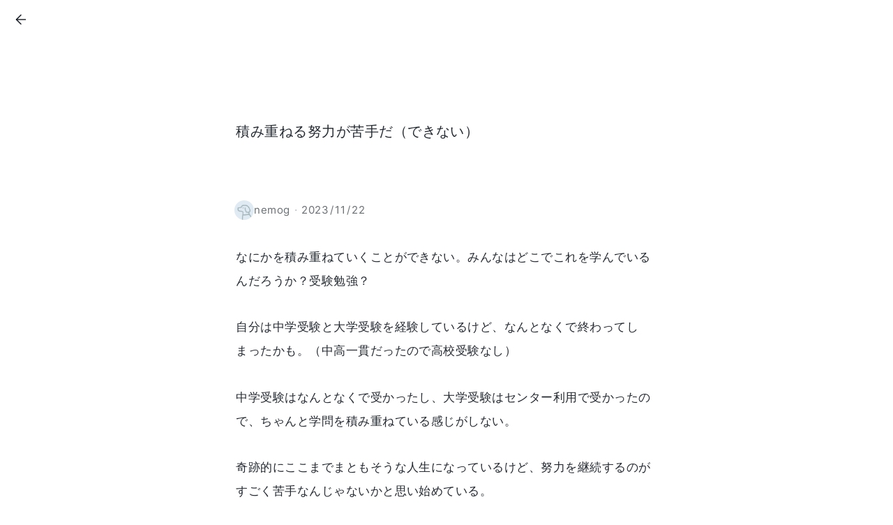

--- FILE ---
content_type: text/html; charset=utf-8
request_url: https://sizu.me/nemog/posts/ief4d2b1mwra
body_size: 4412
content:
<!DOCTYPE html><html lang="ja"><head><meta charSet="utf-8"/><title>積み重ねる努力が苦手だ（できない）｜nemog</title><link rel="canonical" href="https://sizu.me/nemog/posts/ief4d2b1mwra"/><meta name="twitter:card" content="summary"/><meta property="og:url" content="https://sizu.me/nemog/posts/ief4d2b1mwra"/><meta property="og:title" content="積み重ねる努力が苦手だ（できない）｜nemog"/><meta property="og:image" content="https://static.sizu.me/api/og-image/5d5560968e21?theme=user&amp;username=nemog"/><meta property="og:description" content="468字"/><meta property="og:site_name" content="しずかなインターネット"/><link rel="alternate" type="application/rss+xml" title="nemogさんのRSS" href="https://sizu.me/nemog/rss"/><meta name="viewport" content="width=device-width, initial-scale=1.0, interactive-widget=resizes-content"/><meta name="next-head-count" content="11"/><link rel="preconnect" href="https://static.sizu.me"/><link rel="preconnect" href="https://static.sizu.me" crossorigin=""/><meta name="apple-mobile-web-app-title" content="しずかなインターネット"/><link rel="icon" href="https://static.sizu.me/images/logo-favicon.png"/><link rel="apple-touch-icon-precomposed" type="image/png" href="https://static.sizu.me/images/logo-icon-bg-white.png"/><link rel="preload" href="https://static.sizu.me/_next/static/css/d7d76aa9cc9add79.css" as="style"/><link rel="stylesheet" href="https://static.sizu.me/_next/static/css/d7d76aa9cc9add79.css" data-n-g=""/><link rel="preload" href="https://static.sizu.me/_next/static/css/e4049141773d2ec6.css" as="style"/><link rel="stylesheet" href="https://static.sizu.me/_next/static/css/e4049141773d2ec6.css" data-n-p=""/><noscript data-n-css=""></noscript><script defer="" nomodule="" src="https://static.sizu.me/_next/static/chunks/polyfills-42372ed130431b0a.js"></script><script src="https://static.sizu.me/_next/static/chunks/webpack-32951dad062e0d63.js" defer=""></script><script src="https://static.sizu.me/_next/static/chunks/framework-6603b6fce1ea64cf.js" defer=""></script><script src="https://static.sizu.me/_next/static/chunks/main-8ed55dd58ddf8eaa.js" defer=""></script><script src="https://static.sizu.me/_next/static/chunks/pages/_app-5b89580134b25d66.js" defer=""></script><script src="https://static.sizu.me/_next/static/chunks/6557-2160867bba32b4dd.js" defer=""></script><script src="https://static.sizu.me/_next/static/chunks/3050-e6a6f1dc694d697a.js" defer=""></script><script src="https://static.sizu.me/_next/static/chunks/5711-5a1c5e7b0b147c2c.js" defer=""></script><script src="https://static.sizu.me/_next/static/chunks/6019-e6ff3497c4cce4d4.js" defer=""></script><script src="https://static.sizu.me/_next/static/chunks/pages/%5Busername%5D/posts/%5Bslug%5D-37117d8aa0be7f49.js" defer=""></script><script src="https://static.sizu.me/_next/static/vV8dYIvWJxNWqQXng1oKd/_buildManifest.js" defer=""></script><script src="https://static.sizu.me/_next/static/vV8dYIvWJxNWqQXng1oKd/_ssgManifest.js" defer=""></script></head><body><div id="__next"><div class="font-family-body text-main-body"><div class="min-h-screen"><header class="pointer-events-none z-header lg:sticky lg:top-0"><div class="px-4 flex h-13 lg:h-14 items-center justify-between [&amp;&gt;*]:pointer-events-auto"><a class="grid place-items-center aspect-square rounded-full hover:bg-main-100 w-8 text-main-700 hover:text-main-body -ml-0.5" href="/nemog"><svg viewBox="0 0 24 24" fill="none" stroke="currentColor" stroke-width="1.75" stroke-linecap="round" stroke-linejoin="round" class="w-5.5 text-main-body" aria-label="記事一覧へ戻る"><line x1="19" y1="12" x2="5" y2="12"></line><polyline points="12 19 5 12 12 5"></polyline></svg></a></div></header><div class="mx-auto w-full px-5.5 xs:px-7 sm:px-10 max-w-[684px]"><div class="pt-24 md:pt-28"><h1 class="leading-relaxed text-xl" style="word-break:auto-phrase">積み重ねる努力が苦手だ（できない）</h1><div class="mt-20 flex items-center text-main-700"><a class="flex min-w-0 items-center gap-2.5 text-sm hover:text-main-body" href="/nemog"><div class="relative aspect-square shrink-0 -ml-0.5 w-7 shrink-0"><img src="https://static.sizu.me/images/permanent/default-avatar.png" alt="" class="h-full w-full rounded-full"/><div class="absolute inset-0 rounded-full mix-blend-darken shadow-[0_0_0_1px_#ebf1f1_inset]"></div></div><span class="truncate">nemog</span></a><span class="mx-1.5 shrink-0 text-main-350">·</span><div class="relative shrink-0 PostHeaderDate_container__r6dw6"><time dateTime="2023-11-22T05:18:01.754Z" class="relative shrink-0 cursor-pointer text-sm tracking-wide">2023<span class="mx-0.5">/</span>11<span class="mx-0.5">/</span>22</time><div class="PostHeaderDate_dateTooltip__qchf_ absolute -right-3 rounded-xl bg-main-bg z-popover shadow-tooltip text-3xs py-2 px-3 whitespace-nowrap leading-normal tracking-wide flex-col items-start gap-0.5"><div><span class="inline-flex mr-1">公開:</span><span class="tracking-wider">2023/11/22</span></div></div></div></div></div></div><div class="mx-auto w-full px-5.5 xs:px-7 sm:px-10 max-w-[684px] mt-9"><article><div class="min-h-[200px] md:text-mdlg"><div class="post-body_content__42O24 post-body_MEDIUM__OWh_w post-body_nonExcerpt__ecqEC "><p class="e-p">なにかを積み重ねていくことができない。みんなはどこでこれを学んでいるんだろうか？受験勉強？</p><p class="e-p">自分は中学受験と大学受験を経験しているけど、なんとなくで終わってしまったかも。（中高一貫だったので高校受験なし）</p><p class="e-p">中学受験はなんとなくで受かったし、大学受験はセンター利用で受かったので、ちゃんと学問を積み重ねている感じがしない。</p><p class="e-p">奇跡的にここまでまともそうな人生になっているけど、努力を継続するのがすごく苦手なんじゃないかと思い始めている。</p><p class="e-p">だから資格勉強とか筋トレとか英語とか長く続けることがすごく苦手。</p><p class="e-p">衝動と感覚でここまで生きていて、なにもできるようになっている気がしない。</p><p class="e-p">短時間で習得できるものはできるようになっているけど、体系的に長期的に取り組むことができない。</p><p class="e-p">趣味もパッとやってぱっとやめてることが多い。</p><p class="e-p">やってみたいと思ってることもちょっとやって継続できない。絵を描いたり動画を作ったり、ブログを書いたり、曲を作ったり、3Dをやってみたり。触るけど今は続いてない。</p><p class="e-p">やってるときは楽しいんだけど……</p><p class="e-p">どうすればいいのか教えてくださいインターネット</p></div></div><div class="mt-20"><div class="flex items-center"><a class="mr-3.5 block w-11 sm:mr-4 sm:w-14" href="/nemog"><div class="relative aspect-square shrink-0 w-full"><img src="https://static.sizu.me/images/permanent/default-avatar.png" alt="@nemog" class="h-full w-full rounded-full"/><div class="absolute inset-0 rounded-full mix-blend-darken shadow-[0_0_0_1px_#ebf1f1_inset]"></div></div></a><div class="flex-1"><div class="flex items-center gap-3"><div class="flex-1 leading-normal text-mdlg sm:text-lg"><a href="/nemog">nemog</a></div></div></div></div></div></article><footer class="mt-28 flex items-center justify-center gap-8 pb-12"><a class="min-w-0 flex items-center text-main-600 hover:text-main-body text-sm" href="/nemog"><svg viewBox="0 0 24 24" fill="currentColor" class="mr-2 w-4.5 shrink-0"><path d="M21.5,7.4l-9-7a.9.9,0,0,0-1,0l-9,7c-.1.2-.3.4-.3.6V19A2.9,2.9,0,0,0,5,21.8H19A2.9,2.9,0,0,0,21.8,19V8C21.8,7.8,21.6,7.6,21.5,7.4ZM14.2,20.2H9.8V11.8h4.4Zm6-1.2A1.2,1.2,0,0,1,19,20.2H15.8V11a.9.9,0,0,0-.8-.8H9a.9.9,0,0,0-.8.8v9.2H5A1.2,1.2,0,0,1,3.8,19V8.4L12,2l8.2,6.4Z"></path></svg><span class="truncate">nemog</span></a><div class="shrink-0"></div></footer></div></div><footer class="bg-main-50 py-14"><div class="mx-auto w-full px-5.5 xs:px-7 sm:px-10 max-w-screen-lg flex flex-col gap-11 md:flex-row"><div class="flex-1"><a href="/home"><h1 class="ml-0.5 flex items-center gap-2"><svg viewBox="0 0 70 88" aria-hidden="true" class="-mt-1 w-7"><path d="m23,63.5c2.9-1.9,6-3.8,9.5-4.2s7.5,1.2,8.6,4.5c1.5,4.2-2.2,8.4-5.8,11-3.4,2.5-7.1,4.6-11.2,5.6-4.1,1-8.6.7-12.3-1.3-4.3-2.4-6.9-7-7.9-11.8s-.4-9.7.4-14.5C7.4,36,14.5,19.7,26.2,7.3c2.5-2.7,6.1-5.4,9.6-4,3.4,1.4,4.2,5.8,4.1,9.5-.3,11.3-3.3,22.4-8.7,32.3-.7,1.2-1.4,2.5-2.6,3.3s-2.8,1.1-4,.4c-2.2-1.4-1.3-4.9.3-7,3.4-4.8,8.2-8.4,13.8-10.4,3.9-1.4,8.6-1.7,11.7.9,2.4,2.1,3.2,5.5,2.7,8.6s-2.2,5.9-4.1,8.4c-1.4,1.8-3.7,3.6-5.6,2.4-2.2-1.3-1.1-4.7.4-6.8,2.7-4,6.3-8.2,11.1-8.8,5.2-.6,10.1,3.3,11.8,8.2s.7,10.3-1.5,15c-4,8.9-12,15.9-21.4,18.7" fill="none" stroke="currentColor" stroke-width="3.8"></path></svg>しずかなインターネット</h1></a><p class="mt-3.5 text-left text-xs leading-relaxed tracking-wider text-main-600">日記やエッセイにちょうどいい<br/>文章書き散らしサービス</p><button class="mt-4.5 rounded-full border border-main-300 py-2.5 px-6 text-center text-xs hover:border-main-500 xs:text-sm">ログイン</button></div><div class="flex gap-6 md:gap-24"><div class="mt-1 whitespace-nowrap flex flex-col gap-4 text-xs xs:text-sm flex-1"><a class="text-main-600 hover:text-main-body" href="/home">ホーム</a><a class="text-main-600 hover:text-main-body" href="/about">使い方</a><a class="text-main-600 hover:text-main-body" href="/sponsors">スポンサー</a></div><div class="mt-1 whitespace-nowrap flex flex-col gap-4 text-xs xs:text-sm flex-1"><a class="text-main-600 hover:text-main-body" href="/terms">規約とポリシー</a><a class="text-main-600 hover:text-main-body" href="/support">サポート</a></div></div></div></footer><div id="app-portal"></div></div></div><script async="" src="https://www.googletagmanager.com/gtag/js?id=G-WGNQBTVYWS"></script><script>
            window.dataLayer = window.dataLayer || [];
            function gtag(){dataLayer.push(arguments);}
            gtag('js', new Date());
            gtag('config', 'G-WGNQBTVYWS', { send_page_view: false, cookie_domain: 'none' })
          </script><script id="__NEXT_DATA__" type="application/json">{"props":{"pageProps":{"post":{"id":25036,"userId":63,"slug":"ief4d2b1mwra","visibility":"ANYONE","title":"積み重ねる努力が苦手だ（できない）","createdAt":{"short":"2023年11月","formatted":"2023/11/22","y":"2023","m":"11","d":"22","ddd":"水","iso":"2023-11-22T02:00:30.800Z","time":1700618430800},"bodyUpdatedAt":{"short":"2023年11月","formatted":"2023/11/22","y":"2023","m":"11","d":"22","ddd":"水","iso":"2023-11-22T05:17:54.846Z","time":1700630274846},"pinnedAt":null,"archivedAt":null,"firstPublishedAt":{"short":"2023年11月","formatted":"2023/11/22","y":"2023","m":"11","d":"22","ddd":"水","iso":"2023-11-22T05:18:01.754Z","time":1700630281754},"accessTarget":"anyone","titleByteSize":51,"bodyCharacterCount":468,"imagesCount":0,"forcePrivateMessage":null,"moderationResult":"OK","bodyHtml":"\u003cp class=\"e-p\"\u003eなにかを積み重ねていくことができない。みんなはどこでこれを学んでいるんだろうか？受験勉強？\u003c/p\u003e\u003cp class=\"e-p\"\u003e自分は中学受験と大学受験を経験しているけど、なんとなくで終わってしまったかも。（中高一貫だったので高校受験なし）\u003c/p\u003e\u003cp class=\"e-p\"\u003e中学受験はなんとなくで受かったし、大学受験はセンター利用で受かったので、ちゃんと学問を積み重ねている感じがしない。\u003c/p\u003e\u003cp class=\"e-p\"\u003e奇跡的にここまでまともそうな人生になっているけど、努力を継続するのがすごく苦手なんじゃないかと思い始めている。\u003c/p\u003e\u003cp class=\"e-p\"\u003eだから資格勉強とか筋トレとか英語とか長く続けることがすごく苦手。\u003c/p\u003e\u003cp class=\"e-p\"\u003e衝動と感覚でここまで生きていて、なにもできるようになっている気がしない。\u003c/p\u003e\u003cp class=\"e-p\"\u003e短時間で習得できるものはできるようになっているけど、体系的に長期的に取り組むことができない。\u003c/p\u003e\u003cp class=\"e-p\"\u003e趣味もパッとやってぱっとやめてることが多い。\u003c/p\u003e\u003cp class=\"e-p\"\u003eやってみたいと思ってることもちょっとやって継続できない。絵を描いたり動画を作ったり、ブログを書いたり、曲を作ったり、3Dをやってみたり。触るけど今は続いてない。\u003c/p\u003e\u003cp class=\"e-p\"\u003eやってるときは楽しいんだけど……\u003c/p\u003e\u003cp class=\"e-p\"\u003eどうすればいいのか教えてくださいインターネット\u003c/p\u003e","maySentLetter":false},"user":{"id":63,"username":"nemog","spacingSize":"MEDIUM","useLegacyBoldStyle":false,"hideAvatarBorder":false,"displayName":"nemog","avatarUrl":null,"homePagePath":"/nemog","descriptionHtml":"","displayNameByteSize":5,"acceptLetterType":"FILTER_SENSITIVE","isProjectSponsor":false,"noindexAll":false,"hideHatebuComment":false},"tags":[],"ogImageUrl":"https://static.sizu.me/api/og-image/5d5560968e21?theme=user\u0026username=nemog","isMine":false},"__N_SSP":true},"page":"/[username]/posts/[slug]","query":{"username":"nemog","slug":"ief4d2b1mwra"},"buildId":"vV8dYIvWJxNWqQXng1oKd","assetPrefix":"https://static.sizu.me","isFallback":false,"isExperimentalCompile":false,"gssp":true,"scriptLoader":[]}</script></body></html>

--- FILE ---
content_type: application/javascript; charset=UTF-8
request_url: https://static.sizu.me/_next/static/chunks/6557-2160867bba32b4dd.js
body_size: 14046
content:
"use strict";(self.webpackChunk_N_E=self.webpackChunk_N_E||[]).push([[6557],{3870:function(e,t,n){n.d(t,{RR:function(){return U},cv:function(){return X},uY:function(){return q},YF:function(){return J}});let r=Math.min,o=Math.max,i=Math.round,l=e=>({x:e,y:e}),u={left:"right",right:"left",bottom:"top",top:"bottom"},c={start:"end",end:"start"};function a(e,t){return"function"==typeof e?e(t):e}function f(e){return e.split("-")[0]}function s(e){return e.split("-")[1]}function d(e){return"x"===e?"y":"x"}function p(e){return"y"===e?"height":"width"}function m(e){return["top","bottom"].includes(f(e))?"y":"x"}function v(e){return e.replace(/start|end/g,e=>c[e])}function h(e){return e.replace(/left|right|bottom|top/g,e=>u[e])}function g(e){let{x:t,y:n,width:r,height:o}=e;return{width:r,height:o,top:n,left:t,right:t+r,bottom:n+o,x:t,y:n}}function y(e,t,n){let r,{reference:o,floating:i}=e,l=m(t),u=d(m(t)),c=p(u),a=f(t),v="y"===l,h=o.x+o.width/2-i.width/2,g=o.y+o.height/2-i.height/2,y=o[c]/2-i[c]/2;switch(a){case"top":r={x:h,y:o.y-i.height};break;case"bottom":r={x:h,y:o.y+o.height};break;case"right":r={x:o.x+o.width,y:g};break;case"left":r={x:o.x-i.width,y:g};break;default:r={x:o.x,y:o.y}}switch(s(t)){case"start":r[u]-=y*(n&&v?-1:1);break;case"end":r[u]+=y*(n&&v?-1:1)}return r}let w=async(e,t,n)=>{let{placement:r="bottom",strategy:o="absolute",middleware:i=[],platform:l}=n,u=i.filter(Boolean),c=await (null==l.isRTL?void 0:l.isRTL(t)),a=await l.getElementRects({reference:e,floating:t,strategy:o}),{x:f,y:s}=y(a,r,c),d=r,p={},m=0;for(let n=0;n<u.length;n++){let{name:i,fn:v}=u[n],{x:h,y:g,data:w,reset:b}=await v({x:f,y:s,initialPlacement:r,placement:d,strategy:o,middlewareData:p,rects:a,platform:l,elements:{reference:e,floating:t}});f=null!=h?h:f,s=null!=g?g:s,p={...p,[i]:{...p[i],...w}},b&&m<=50&&(m++,"object"==typeof b&&(b.placement&&(d=b.placement),b.rects&&(a=!0===b.rects?await l.getElementRects({reference:e,floating:t,strategy:o}):b.rects),{x:f,y:s}=y(a,d,c)),n=-1)}return{x:f,y:s,placement:d,strategy:o,middlewareData:p}};async function b(e,t){var n;void 0===t&&(t={});let{x:r,y:o,platform:i,rects:l,elements:u,strategy:c}=e,{boundary:f="clippingAncestors",rootBoundary:s="viewport",elementContext:d="floating",altBoundary:p=!1,padding:m=0}=a(t,e),v="number"!=typeof m?{top:0,right:0,bottom:0,left:0,...m}:{top:m,right:m,bottom:m,left:m},h=u[p?"floating"===d?"reference":"floating":d],y=g(await i.getClippingRect({element:null==(n=await (null==i.isElement?void 0:i.isElement(h)))||n?h:h.contextElement||await (null==i.getDocumentElement?void 0:i.getDocumentElement(u.floating)),boundary:f,rootBoundary:s,strategy:c})),w="floating"===d?{x:r,y:o,width:l.floating.width,height:l.floating.height}:l.reference,b=await (null==i.getOffsetParent?void 0:i.getOffsetParent(u.floating)),x=await (null==i.isElement?void 0:i.isElement(b))&&await (null==i.getScale?void 0:i.getScale(b))||{x:1,y:1},E=g(i.convertOffsetParentRelativeRectToViewportRelativeRect?await i.convertOffsetParentRelativeRectToViewportRelativeRect({elements:u,rect:w,offsetParent:b,strategy:c}):w);return{top:(y.top-E.top+v.top)/x.y,bottom:(E.bottom-y.bottom+v.bottom)/x.y,left:(y.left-E.left+v.left)/x.x,right:(E.right-y.right+v.right)/x.x}}async function x(e,t){let{placement:n,platform:r,elements:o}=e,i=await (null==r.isRTL?void 0:r.isRTL(o.floating)),l=f(n),u=s(n),c="y"===m(n),d=["left","top"].includes(l)?-1:1,p=i&&c?-1:1,v=a(t,e),{mainAxis:h,crossAxis:g,alignmentAxis:y}="number"==typeof v?{mainAxis:v,crossAxis:0,alignmentAxis:null}:{mainAxis:v.mainAxis||0,crossAxis:v.crossAxis||0,alignmentAxis:v.alignmentAxis};return u&&"number"==typeof y&&(g="end"===u?-1*y:y),c?{x:g*p,y:h*d}:{x:h*d,y:g*p}}var E=n(20070);function R(e){let t=(0,E.Dx)(e),n=parseFloat(t.width)||0,r=parseFloat(t.height)||0,o=(0,E.Re)(e),l=o?e.offsetWidth:n,u=o?e.offsetHeight:r,c=i(n)!==l||i(r)!==u;return c&&(n=l,r=u),{width:n,height:r,$:c}}function T(e){return(0,E.kK)(e)?e:e.contextElement}function L(e){let t=T(e);if(!(0,E.Re)(t))return l(1);let n=t.getBoundingClientRect(),{width:r,height:o,$:u}=R(t),c=(u?i(n.width):n.width)/r,a=(u?i(n.height):n.height)/o;return c&&Number.isFinite(c)||(c=1),a&&Number.isFinite(a)||(a=1),{x:c,y:a}}let S=l(0);function k(e){let t=(0,E.Jj)(e);return(0,E.Pf)()&&t.visualViewport?{x:t.visualViewport.offsetLeft,y:t.visualViewport.offsetTop}:S}function C(e,t,n,r){var o;void 0===t&&(t=!1),void 0===n&&(n=!1);let i=e.getBoundingClientRect(),u=T(e),c=l(1);t&&(r?(0,E.kK)(r)&&(c=L(r)):c=L(e));let a=(void 0===(o=n)&&(o=!1),r&&(!o||r===(0,E.Jj)(u))&&o)?k(u):l(0),f=(i.left+a.x)/c.x,s=(i.top+a.y)/c.y,d=i.width/c.x,p=i.height/c.y;if(u){let e=(0,E.Jj)(u),t=r&&(0,E.kK)(r)?(0,E.Jj)(r):r,n=e,o=(0,E.wK)(n);for(;o&&r&&t!==n;){let e=L(o),t=o.getBoundingClientRect(),r=(0,E.Dx)(o),i=t.left+(o.clientLeft+parseFloat(r.paddingLeft))*e.x,l=t.top+(o.clientTop+parseFloat(r.paddingTop))*e.y;f*=e.x,s*=e.y,d*=e.x,p*=e.y,f+=i,s+=l,n=(0,E.Jj)(o),o=(0,E.wK)(n)}}return g({width:d,height:p,x:f,y:s})}function A(e,t){let n=(0,E.Lw)(e).scrollLeft;return t?t.left+n:C((0,E.tF)(e)).left+n}function P(e,t,n){void 0===n&&(n=!1);let r=e.getBoundingClientRect();return{x:r.left+t.scrollLeft-(n?0:A(e,r)),y:r.top+t.scrollTop}}function D(e,t,n){let r;if("viewport"===t)r=function(e,t){let n=(0,E.Jj)(e),r=(0,E.tF)(e),o=n.visualViewport,i=r.clientWidth,l=r.clientHeight,u=0,c=0;if(o){i=o.width,l=o.height;let e=(0,E.Pf)();(!e||e&&"fixed"===t)&&(u=o.offsetLeft,c=o.offsetTop)}return{width:i,height:l,x:u,y:c}}(e,n);else if("document"===t)r=function(e){let t=(0,E.tF)(e),n=(0,E.Lw)(e),r=e.ownerDocument.body,i=o(t.scrollWidth,t.clientWidth,r.scrollWidth,r.clientWidth),l=o(t.scrollHeight,t.clientHeight,r.scrollHeight,r.clientHeight),u=-n.scrollLeft+A(e),c=-n.scrollTop;return"rtl"===(0,E.Dx)(r).direction&&(u+=o(t.clientWidth,r.clientWidth)-i),{width:i,height:l,x:u,y:c}}((0,E.tF)(e));else if((0,E.kK)(t))r=function(e,t){let n=C(e,!0,"fixed"===t),r=n.top+e.clientTop,o=n.left+e.clientLeft,i=(0,E.Re)(e)?L(e):l(1),u=e.clientWidth*i.x;return{width:u,height:e.clientHeight*i.y,x:o*i.x,y:r*i.y}}(t,n);else{let n=k(e);r={x:t.x-n.x,y:t.y-n.y,width:t.width,height:t.height}}return g(r)}function O(e){return"static"===(0,E.Dx)(e).position}function M(e,t){if(!(0,E.Re)(e)||"fixed"===(0,E.Dx)(e).position)return null;if(t)return t(e);let n=e.offsetParent;return(0,E.tF)(e)===n&&(n=n.ownerDocument.body),n}function N(e,t){let n=(0,E.Jj)(e);if((0,E.tR)(e))return n;if(!(0,E.Re)(e)){let t=(0,E.Ow)(e);for(;t&&!(0,E.Py)(t);){if((0,E.kK)(t)&&!O(t))return t;t=(0,E.Ow)(t)}return n}let r=M(e,t);for(;r&&(0,E.Ze)(r)&&O(r);)r=M(r,t);return r&&(0,E.Py)(r)&&O(r)&&!(0,E.hT)(r)?n:r||(0,E.gQ)(e)||n}let F=async function(e){let t=this.getOffsetParent||N,n=this.getDimensions,r=await n(e.floating);return{reference:function(e,t,n){let r=(0,E.Re)(t),o=(0,E.tF)(t),i="fixed"===n,u=C(e,!0,i,t),c={scrollLeft:0,scrollTop:0},a=l(0);if(r||!r&&!i){if(("body"!==(0,E.wk)(t)||(0,E.ao)(o))&&(c=(0,E.Lw)(t)),r){let e=C(t,!0,i,t);a.x=e.x+t.clientLeft,a.y=e.y+t.clientTop}else o&&(a.x=A(o))}let f=!o||r||i?l(0):P(o,c);return{x:u.left+c.scrollLeft-a.x-f.x,y:u.top+c.scrollTop-a.y-f.y,width:u.width,height:u.height}}(e.reference,await t(e.floating),e.strategy),floating:{x:0,y:0,width:r.width,height:r.height}}},K={convertOffsetParentRelativeRectToViewportRelativeRect:function(e){let{elements:t,rect:n,offsetParent:r,strategy:o}=e,i="fixed"===o,u=(0,E.tF)(r),c=!!t&&(0,E.tR)(t.floating);if(r===u||c&&i)return n;let a={scrollLeft:0,scrollTop:0},f=l(1),s=l(0),d=(0,E.Re)(r);if((d||!d&&!i)&&(("body"!==(0,E.wk)(r)||(0,E.ao)(u))&&(a=(0,E.Lw)(r)),(0,E.Re)(r))){let e=C(r);f=L(r),s.x=e.x+r.clientLeft,s.y=e.y+r.clientTop}let p=!u||d||i?l(0):P(u,a,!0);return{width:n.width*f.x,height:n.height*f.y,x:n.x*f.x-a.scrollLeft*f.x+s.x+p.x,y:n.y*f.y-a.scrollTop*f.y+s.y+p.y}},getDocumentElement:E.tF,getClippingRect:function(e){let{element:t,boundary:n,rootBoundary:i,strategy:l}=e,u=[..."clippingAncestors"===n?(0,E.tR)(t)?[]:function(e,t){let n=t.get(e);if(n)return n;let r=(0,E.Kx)(e,[],!1).filter(e=>(0,E.kK)(e)&&"body"!==(0,E.wk)(e)),o=null,i="fixed"===(0,E.Dx)(e).position,l=i?(0,E.Ow)(e):e;for(;(0,E.kK)(l)&&!(0,E.Py)(l);){let t=(0,E.Dx)(l),n=(0,E.hT)(l);n||"fixed"!==t.position||(o=null),(i?!n&&!o:!n&&"static"===t.position&&!!o&&["absolute","fixed"].includes(o.position)||(0,E.ao)(l)&&!n&&function e(t,n){let r=(0,E.Ow)(t);return!(r===n||!(0,E.kK)(r)||(0,E.Py)(r))&&("fixed"===(0,E.Dx)(r).position||e(r,n))}(e,l))?r=r.filter(e=>e!==l):o=t,l=(0,E.Ow)(l)}return t.set(e,r),r}(t,this._c):[].concat(n),i],c=u[0],a=u.reduce((e,n)=>{let i=D(t,n,l);return e.top=o(i.top,e.top),e.right=r(i.right,e.right),e.bottom=r(i.bottom,e.bottom),e.left=o(i.left,e.left),e},D(t,c,l));return{width:a.right-a.left,height:a.bottom-a.top,x:a.left,y:a.top}},getOffsetParent:N,getElementRects:F,getClientRects:function(e){return Array.from(e.getClientRects())},getDimensions:function(e){let{width:t,height:n}=R(e);return{width:t,height:n}},getScale:L,isElement:E.kK,isRTL:function(e){return"rtl"===(0,E.Dx)(e).direction}},I=(e,t,n)=>{let r=new Map,o={platform:K,...n},i={...o.platform,_c:r};return w(e,t,{...o,platform:i})};var B=n(75271),_=n(30967),j="undefined"!=typeof document?B.useLayoutEffect:B.useEffect;function H(e,t){let n,r,o;if(e===t)return!0;if(typeof e!=typeof t)return!1;if("function"==typeof e&&e.toString()===t.toString())return!0;if(e&&t&&"object"==typeof e){if(Array.isArray(e)){if((n=e.length)!==t.length)return!1;for(r=n;0!=r--;)if(!H(e[r],t[r]))return!1;return!0}if((n=(o=Object.keys(e)).length)!==Object.keys(t).length)return!1;for(r=n;0!=r--;)if(!({}).hasOwnProperty.call(t,o[r]))return!1;for(r=n;0!=r--;){let n=o[r];if(("_owner"!==n||!e.$$typeof)&&!H(e[n],t[n]))return!1}return!0}return e!=e&&t!=t}function V(e){return"undefined"==typeof window?1:(e.ownerDocument.defaultView||window).devicePixelRatio||1}function W(e,t){let n=V(e);return Math.round(t*n)/n}function Y(e){let t=B.useRef(e);return j(()=>{t.current=e}),t}function J(e){void 0===e&&(e={});let{placement:t="bottom",strategy:n="absolute",middleware:r=[],platform:o,elements:{reference:i,floating:l}={},transform:u=!0,whileElementsMounted:c,open:a}=e,[f,s]=B.useState({x:0,y:0,strategy:n,placement:t,middlewareData:{},isPositioned:!1}),[d,p]=B.useState(r);H(d,r)||p(r);let[m,v]=B.useState(null),[h,g]=B.useState(null),y=B.useCallback(e=>{e!==E.current&&(E.current=e,v(e))},[]),w=B.useCallback(e=>{e!==R.current&&(R.current=e,g(e))},[]),b=i||m,x=l||h,E=B.useRef(null),R=B.useRef(null),T=B.useRef(f),L=null!=c,S=Y(c),k=Y(o),C=Y(a),A=B.useCallback(()=>{if(!E.current||!R.current)return;let e={placement:t,strategy:n,middleware:d};k.current&&(e.platform=k.current),I(E.current,R.current,e).then(e=>{let t={...e,isPositioned:!1!==C.current};P.current&&!H(T.current,t)&&(T.current=t,_.flushSync(()=>{s(t)}))})},[d,t,n,k,C]);j(()=>{!1===a&&T.current.isPositioned&&(T.current.isPositioned=!1,s(e=>({...e,isPositioned:!1})))},[a]);let P=B.useRef(!1);j(()=>(P.current=!0,()=>{P.current=!1}),[]),j(()=>{if(b&&(E.current=b),x&&(R.current=x),b&&x){if(S.current)return S.current(b,x,A);A()}},[b,x,A,S,L]);let D=B.useMemo(()=>({reference:E,floating:R,setReference:y,setFloating:w}),[y,w]),O=B.useMemo(()=>({reference:b,floating:x}),[b,x]),M=B.useMemo(()=>{let e={position:n,left:0,top:0};if(!O.floating)return e;let t=W(O.floating,f.x),r=W(O.floating,f.y);return u?{...e,transform:"translate("+t+"px, "+r+"px)",...V(O.floating)>=1.5&&{willChange:"transform"}}:{position:n,left:t,top:r}},[n,u,O.floating,f.x,f.y]);return B.useMemo(()=>({...f,update:A,refs:D,elements:O,floatingStyles:M}),[f,A,D,O,M])}let X=(e,t)=>{var n;return{...(void 0===(n=e)&&(n=0),{name:"offset",options:n,async fn(e){var t,r;let{x:o,y:i,placement:l,middlewareData:u}=e,c=await x(e,n);return l===(null==(t=u.offset)?void 0:t.placement)&&null!=(r=u.arrow)&&r.alignmentOffset?{}:{x:o+c.x,y:i+c.y,data:{...c,placement:l}}}}),options:[e,t]}},q=(e,t)=>{var n;return{...(void 0===(n=e)&&(n={}),{name:"shift",options:n,async fn(e){let{x:t,y:i,placement:l}=e,{mainAxis:u=!0,crossAxis:c=!1,limiter:s={fn:e=>{let{x:t,y:n}=e;return{x:t,y:n}}},...p}=a(n,e),v={x:t,y:i},h=await b(e,p),g=m(f(l)),y=d(g),w=v[y],x=v[g];if(u){let e="y"===y?"top":"left",t="y"===y?"bottom":"right",n=w+h[e],i=w-h[t];w=o(n,r(w,i))}if(c){let e="y"===g?"top":"left",t="y"===g?"bottom":"right",n=x+h[e],i=x-h[t];x=o(n,r(x,i))}let E=s.fn({...e,[y]:w,[g]:x});return{...E,data:{x:E.x-t,y:E.y-i,enabled:{[y]:u,[g]:c}}}}}),options:[e,t]}},U=(e,t)=>{var n;return{...(void 0===(n=e)&&(n={}),{name:"flip",options:n,async fn(e){var t,r,o,i,l;let{placement:u,middlewareData:c,rects:g,initialPlacement:y,platform:w,elements:x}=e,{mainAxis:E=!0,crossAxis:R=!0,fallbackPlacements:T,fallbackStrategy:L="bestFit",fallbackAxisSideDirection:S="none",flipAlignment:k=!0,...C}=a(n,e);if(null!=(t=c.arrow)&&t.alignmentOffset)return{};let A=f(u),P=m(y),D=f(y)===y,O=await (null==w.isRTL?void 0:w.isRTL(x.floating)),M=T||(D||!k?[h(y)]:function(e){let t=h(e);return[v(e),t,v(t)]}(y)),N="none"!==S;!T&&N&&M.push(...function(e,t,n,r){let o=s(e),i=function(e,t,n){let r=["left","right"],o=["right","left"];switch(e){case"top":case"bottom":if(n)return t?o:r;return t?r:o;case"left":case"right":return t?["top","bottom"]:["bottom","top"];default:return[]}}(f(e),"start"===n,r);return o&&(i=i.map(e=>e+"-"+o),t&&(i=i.concat(i.map(v)))),i}(y,k,S,O));let F=[y,...M],K=await b(e,C),I=[],B=(null==(r=c.flip)?void 0:r.overflows)||[];if(E&&I.push(K[A]),R){let e=function(e,t,n){void 0===n&&(n=!1);let r=s(e),o=d(m(e)),i=p(o),l="x"===o?r===(n?"end":"start")?"right":"left":"start"===r?"bottom":"top";return t.reference[i]>t.floating[i]&&(l=h(l)),[l,h(l)]}(u,g,O);I.push(K[e[0]],K[e[1]])}if(B=[...B,{placement:u,overflows:I}],!I.every(e=>e<=0)){let e=((null==(o=c.flip)?void 0:o.index)||0)+1,t=F[e];if(t)return{data:{index:e,overflows:B},reset:{placement:t}};let n=null==(i=B.filter(e=>e.overflows[0]<=0).sort((e,t)=>e.overflows[1]-t.overflows[1])[0])?void 0:i.placement;if(!n)switch(L){case"bestFit":{let e=null==(l=B.filter(e=>{if(N){let t=m(e.placement);return t===P||"y"===t}return!0}).map(e=>[e.placement,e.overflows.filter(e=>e>0).reduce((e,t)=>e+t,0)]).sort((e,t)=>e[1]-t[1])[0])?void 0:l[0];e&&(n=e);break}case"initialPlacement":n=y}if(u!==n)return{reset:{placement:n}}}return{}}}),options:[e,t]}}},96557:function(e,t,n){let r;n.d(t,{ll:function(){return ep},xp:function(){return ek},bQ:function(){return eb},YF:function(){return ex},KK:function(){return eE},XI:function(){return eo},NI:function(){return eT},qs:function(){return eL}});var o=n(75271),i=n.t(o,2);function l(e){return c(e)?(e.nodeName||"").toLowerCase():"#document"}function u(e){var t;return(null==e?void 0:null==(t=e.ownerDocument)?void 0:t.defaultView)||window}function c(e){return e instanceof Node||e instanceof u(e).Node}function a(e){return e instanceof Element||e instanceof u(e).Element}function f(e){return e instanceof HTMLElement||e instanceof u(e).HTMLElement}function s(e){return"undefined"!=typeof ShadowRoot&&(e instanceof ShadowRoot||e instanceof u(e).ShadowRoot)}function d(e){let t=e.activeElement;for(;(null==(n=t)?void 0:null==(r=n.shadowRoot)?void 0:r.activeElement)!=null;){var n,r;t=t.shadowRoot.activeElement}return t}function p(e,t){if(!e||!t)return!1;let n=t.getRootNode&&t.getRootNode();if(e.contains(t))return!0;if(n&&s(n)){let n=t;for(;n;){if(e===n)return!0;n=n.parentNode||n.host}}return!1}function m(e,t){let n=["mouse","pen"];return t||n.push("",void 0),n.includes(e)}function v(e){return(null==e?void 0:e.ownerDocument)||document}function h(e,t){return null!=t&&("composedPath"in e?e.composedPath().includes(t):null!=e.target&&t.contains(e.target))}function g(e){return"composedPath"in e?e.composedPath()[0]:e.target}var y=n(20070),w=n(3870),b='input:not([inert]),select:not([inert]),textarea:not([inert]),a[href]:not([inert]),button:not([inert]),[tabindex]:not(slot):not([inert]),audio[controls]:not([inert]),video[controls]:not([inert]),[contenteditable]:not([contenteditable="false"]):not([inert]),details>summary:first-of-type:not([inert]),details:not([inert])',x="undefined"==typeof Element,E=x?function(){}:Element.prototype.matches||Element.prototype.msMatchesSelector||Element.prototype.webkitMatchesSelector,R=!x&&Element.prototype.getRootNode?function(e){var t;return null==e?void 0:null===(t=e.getRootNode)||void 0===t?void 0:t.call(e)}:function(e){return null==e?void 0:e.ownerDocument},T=function e(t,n){void 0===n&&(n=!0);var r,o=null==t?void 0:null===(r=t.getAttribute)||void 0===r?void 0:r.call(t,"inert");return""===o||"true"===o||n&&t&&e(t.parentNode)},L=function(e){var t,n=null==e?void 0:null===(t=e.getAttribute)||void 0===t?void 0:t.call(e,"contenteditable");return""===n||"true"===n},S=function(e,t,n){if(T(e))return[];var r=Array.prototype.slice.apply(e.querySelectorAll(b));return t&&E.call(e,b)&&r.unshift(e),r=r.filter(n)},k=function e(t,n,r){for(var o=[],i=Array.from(t);i.length;){var l=i.shift();if(!T(l,!1)){if("SLOT"===l.tagName){var u=l.assignedElements(),c=e(u.length?u:l.children,!0,r);r.flatten?o.push.apply(o,c):o.push({scopeParent:l,candidates:c})}else{E.call(l,b)&&r.filter(l)&&(n||!t.includes(l))&&o.push(l);var a=l.shadowRoot||"function"==typeof r.getShadowRoot&&r.getShadowRoot(l),f=!T(a,!1)&&(!r.shadowRootFilter||r.shadowRootFilter(l));if(a&&f){var s=e(!0===a?l.children:a.children,!0,r);r.flatten?o.push.apply(o,s):o.push({scopeParent:l,candidates:s})}else i.unshift.apply(i,l.children)}}}return o},C=function(e){return!isNaN(parseInt(e.getAttribute("tabindex"),10))},A=function(e){if(!e)throw Error("No node provided");return e.tabIndex<0&&(/^(AUDIO|VIDEO|DETAILS)$/.test(e.tagName)||L(e))&&!C(e)?0:e.tabIndex},P=function(e,t){var n=A(e);return n<0&&t&&!C(e)?0:n},D=function(e,t){return e.tabIndex===t.tabIndex?e.documentOrder-t.documentOrder:e.tabIndex-t.tabIndex},O=function(e){return"INPUT"===e.tagName},M=function(e,t){for(var n=0;n<e.length;n++)if(e[n].checked&&e[n].form===t)return e[n]},N=function(e){if(!e.name)return!0;var t,n=e.form||R(e),r=function(e){return n.querySelectorAll('input[type="radio"][name="'+e+'"]')};if("undefined"!=typeof window&&void 0!==window.CSS&&"function"==typeof window.CSS.escape)t=r(window.CSS.escape(e.name));else try{t=r(e.name)}catch(e){return console.error("Looks like you have a radio button with a name attribute containing invalid CSS selector characters and need the CSS.escape polyfill: %s",e.message),!1}var o=M(t,e.form);return!o||o===e},F=function(e){var t,n,r,o,i,l,u,c=e&&R(e),a=null===(t=c)||void 0===t?void 0:t.host,f=!1;if(c&&c!==e)for(f=!!(null!==(n=a)&&void 0!==n&&null!==(r=n.ownerDocument)&&void 0!==r&&r.contains(a)||null!=e&&null!==(o=e.ownerDocument)&&void 0!==o&&o.contains(e));!f&&a;)f=!!(null!==(l=a=null===(i=c=R(a))||void 0===i?void 0:i.host)&&void 0!==l&&null!==(u=l.ownerDocument)&&void 0!==u&&u.contains(a));return f},K=function(e){var t=e.getBoundingClientRect(),n=t.width,r=t.height;return 0===n&&0===r},I=function(e,t){var n=t.displayCheck,r=t.getShadowRoot;if("hidden"===getComputedStyle(e).visibility)return!0;var o=E.call(e,"details>summary:first-of-type")?e.parentElement:e;if(E.call(o,"details:not([open]) *"))return!0;if(n&&"full"!==n&&"legacy-full"!==n){if("non-zero-area"===n)return K(e)}else{if("function"==typeof r){for(var i=e;e;){var l=e.parentElement,u=R(e);if(l&&!l.shadowRoot&&!0===r(l))return K(e);e=e.assignedSlot?e.assignedSlot:l||u===e.ownerDocument?l:u.host}e=i}if(F(e))return!e.getClientRects().length;if("legacy-full"!==n)return!0}return!1},B=function(e){if(/^(INPUT|BUTTON|SELECT|TEXTAREA)$/.test(e.tagName))for(var t=e.parentElement;t;){if("FIELDSET"===t.tagName&&t.disabled){for(var n=0;n<t.children.length;n++){var r=t.children.item(n);if("LEGEND"===r.tagName)return!!E.call(t,"fieldset[disabled] *")||!r.contains(e)}return!0}t=t.parentElement}return!1},_=function(e,t){var n,r,o;return!(O(n=t)&&"radio"===n.type&&!N(n)||0>A(t))&&(r=e,!((o=t).disabled||T(o)||O(o)&&"hidden"===o.type||I(o,r)||"DETAILS"===o.tagName&&Array.prototype.slice.apply(o.children).some(function(e){return"SUMMARY"===e.tagName})||B(o)))},j=function(e){var t=parseInt(e.getAttribute("tabindex"),10);return!!isNaN(t)||t>=0},H=function e(t){var n=[],r=[];return t.forEach(function(t,o){var i=!!t.scopeParent,l=i?t.scopeParent:t,u=P(l,i),c=i?e(t.candidates):l;0===u?i?n.push.apply(n,c):n.push(l):r.push({documentOrder:o,tabIndex:u,item:t,isScope:i,content:c})}),r.sort(D).reduce(function(e,t){return t.isScope?e.push.apply(e,t.content):e.push(t.content),e},[]).concat(n)},V=function(e,t){return H((t=t||{}).getShadowRoot?k([e],t.includeContainer,{filter:_.bind(null,t),flatten:!1,getShadowRoot:t.getShadowRoot,shadowRootFilter:j}):S(e,t.includeContainer,_.bind(null,t)))},W=n(30967),Y="undefined"!=typeof document?o.useLayoutEffect:o.useEffect;function J(){return(J=Object.assign?Object.assign.bind():function(e){for(var t=1;t<arguments.length;t++){var n=arguments[t];for(var r in n)Object.prototype.hasOwnProperty.call(n,r)&&(e[r]=n[r])}return e}).apply(this,arguments)}let X=!1,q=0,U=()=>"floating-ui-"+q++,$=i["useId".toString()]||function(){let[e,t]=o.useState(()=>X?U():void 0);return Y(()=>{null==e&&t(U())},[]),o.useEffect(()=>{X||(X=!0)},[]),e},z=o.createContext(null),Q=o.createContext(null),Z=()=>{var e;return(null==(e=o.useContext(z))?void 0:e.id)||null},G=()=>o.useContext(Q);function ee(e){return"data-floating-ui-"+e}function et(e){let t=(0,o.useRef)(e);return Y(()=>{t.current=e}),t}let en=ee("safe-polygon");function er(e,t,n){return n&&!m(n)?0:"number"==typeof e?e:null==e?void 0:e[t]}function eo(e,t){void 0===t&&(t={});let{open:n,onOpenChange:r,dataRef:i,events:l,elements:{domReference:u,floating:c},refs:f}=e,{enabled:s=!0,delay:d=0,handleClose:h=null,mouseOnly:g=!1,restMs:y=0,move:w=!0}=t,b=G(),x=Z(),E=et(h),R=et(d),T=o.useRef(),L=o.useRef(),S=o.useRef(),k=o.useRef(),C=o.useRef(!0),A=o.useRef(!1),P=o.useRef(()=>{}),D=o.useCallback(()=>{var e;let t=null==(e=i.current.openEvent)?void 0:e.type;return(null==t?void 0:t.includes("mouse"))&&"mousedown"!==t},[i]);o.useEffect(()=>{if(s)return l.on("dismiss",e),()=>{l.off("dismiss",e)};function e(){clearTimeout(L.current),clearTimeout(k.current),C.current=!0}},[s,l]),o.useEffect(()=>{if(!s||!E.current||!n)return;function e(e){D()&&r(!1,e)}let t=v(c).documentElement;return t.addEventListener("mouseleave",e),()=>{t.removeEventListener("mouseleave",e)}},[c,n,r,s,E,i,D]);let O=o.useCallback(function(e,t){void 0===t&&(t=!0);let n=er(R.current,"close",T.current);n&&!S.current?(clearTimeout(L.current),L.current=setTimeout(()=>r(!1,e),n)):t&&(clearTimeout(L.current),r(!1,e))},[R,r]),M=o.useCallback(()=>{P.current(),S.current=void 0},[]),N=o.useCallback(()=>{if(A.current){let e=v(f.floating.current).body;e.style.pointerEvents="",e.removeAttribute(en),A.current=!1}},[f]);return o.useEffect(()=>{if(s&&a(u))return n&&u.addEventListener("mouseleave",f),null==c||c.addEventListener("mouseleave",f),w&&u.addEventListener("mousemove",o,{once:!0}),u.addEventListener("mouseenter",o),u.addEventListener("mouseleave",l),()=>{n&&u.removeEventListener("mouseleave",f),null==c||c.removeEventListener("mouseleave",f),w&&u.removeEventListener("mousemove",o),u.removeEventListener("mouseenter",o),u.removeEventListener("mouseleave",l)};function t(){return!!i.current.openEvent&&["click","mousedown"].includes(i.current.openEvent.type)}function o(e){if(clearTimeout(L.current),C.current=!1,g&&!m(T.current)||y>0&&0===er(R.current,"open"))return;let t=er(R.current,"open",T.current);t?L.current=setTimeout(()=>{r(!0,e)},t):r(!0,e)}function l(r){if(t())return;P.current();let o=v(c);if(clearTimeout(k.current),E.current){n||clearTimeout(L.current),S.current=E.current({...e,tree:b,x:r.clientX,y:r.clientY,onClose(){N(),M(),O(r)}});let t=S.current;o.addEventListener("mousemove",t),P.current=()=>{o.removeEventListener("mousemove",t)};return}"touch"===T.current&&p(c,r.relatedTarget)||O(r)}function f(n){t()||null==E.current||E.current({...e,tree:b,x:n.clientX,y:n.clientY,onClose(){N(),M(),O(n)}})(n)}},[u,c,s,e,g,y,w,O,M,N,r,n,b,R,E,i]),Y(()=>{var e,t,r;if(s&&n&&null!=(e=E.current)&&e.__options.blockPointerEvents&&D()){let e=v(c).body;if(e.setAttribute(en,""),e.style.pointerEvents="none",A.current=!0,a(u)&&c){let e=null==b?void 0:null==(t=b.nodesRef.current.find(e=>e.id===x))?void 0:null==(r=t.context)?void 0:r.elements.floating;return e&&(e.style.pointerEvents=""),u.style.pointerEvents="auto",c.style.pointerEvents="auto",()=>{u.style.pointerEvents="",c.style.pointerEvents=""}}}},[s,n,x,c,u,b,E,i,D]),Y(()=>{n||(T.current=void 0,M(),N())},[n,M,N]),o.useEffect(()=>()=>{M(),clearTimeout(L.current),clearTimeout(k.current),N()},[s,u,M,N]),o.useMemo(()=>{if(!s)return{};function e(e){T.current=e.pointerType}return{reference:{onPointerDown:e,onPointerEnter:e,onMouseMove(e){n||0===y||(clearTimeout(k.current),k.current=setTimeout(()=>{C.current||r(!0,e.nativeEvent)},y))}},floating:{onMouseEnter(){clearTimeout(L.current)},onMouseLeave(e){l.emit("dismiss",{type:"mouseLeave",data:{returnFocus:!1}}),O(e.nativeEvent,!1)}}}},[l,s,y,n,r,O])}function ei(e,t){let n=e.filter(e=>{var n;return e.parentId===t&&(null==(n=e.context)?void 0:n.open)}),r=n;for(;r.length;)r=e.filter(e=>{var t;return null==(t=r)?void 0:t.some(t=>{var n;return e.parentId===t.id&&(null==(n=e.context)?void 0:n.open)})}),n=n.concat(r);return n}let el=()=>({getShadowRoot:!0,displayCheck:"function"==typeof ResizeObserver&&ResizeObserver.toString().includes("[native code]")?"full":"none"});function eu(e,t){let n=V(e,el());"prev"===t&&n.reverse();let r=n.indexOf(d(v(e)));return n.slice(r+1)[0]}function ec(e,t){let n=t||e.currentTarget,r=e.relatedTarget;return!r||!p(n,r)}let ea={border:0,clip:"rect(0 0 0 0)",height:"1px",margin:"-1px",overflow:"hidden",padding:0,position:"fixed",whiteSpace:"nowrap",width:"1px",top:0,left:0};function ef(e){"Tab"===e.key&&(e.target,clearTimeout(r))}let es=o.forwardRef(function(e,t){let[n,r]=o.useState();Y(()=>(/apple/i.test(navigator.vendor)&&r("button"),document.addEventListener("keydown",ef),()=>{document.removeEventListener("keydown",ef)}),[]);let i={ref:t,tabIndex:0,role:n,"aria-hidden":!n||void 0,[ee("focus-guard")]:"",style:ea};return o.createElement("span",J({},e,i))}),ed=o.createContext(null);function ep(e){let{children:t,id:n,root:r=null,preserveTabOrder:i=!0}=e,l=function(e){let{id:t,root:n}=void 0===e?{}:e,[r,i]=o.useState(null),l=$(),u=em(),c=o.useMemo(()=>({id:t,root:n,portalContext:u,uniqueId:l}),[t,n,u,l]),f=o.useRef();return Y(()=>()=>{null==r||r.remove()},[r,c]),Y(()=>{if(f.current===c)return;f.current=c;let{id:e,root:t,portalContext:n,uniqueId:r}=c,o=e?document.getElementById(e):null,l=ee("portal");if(o){let e=document.createElement("div");e.id=r,e.setAttribute(l,""),o.appendChild(e),i(e)}else{let o=t||(null==n?void 0:n.portalNode);o&&!a(o)&&(o=o.current),o=o||document.body;let u=null;e&&((u=document.createElement("div")).id=e,o.appendChild(u));let c=document.createElement("div");c.id=r,c.setAttribute(l,""),(o=u||o).appendChild(c),i(c)}},[c]),r}({id:n,root:r}),[u,c]=o.useState(null),f=o.useRef(null),s=o.useRef(null),d=o.useRef(null),p=o.useRef(null),m=!!u&&!u.modal&&u.open&&i&&!!(r||l);return o.useEffect(()=>{if(l&&i&&(null==u||!u.modal))return l.addEventListener("focusin",e,!0),l.addEventListener("focusout",e,!0),()=>{l.removeEventListener("focusin",e,!0),l.removeEventListener("focusout",e,!0)};function e(e){l&&ec(e)&&("focusin"===e.type?function(e){e.querySelectorAll("[data-tabindex]").forEach(e=>{let t=e.dataset.tabindex;delete e.dataset.tabindex,t?e.setAttribute("tabindex",t):e.removeAttribute("tabindex")})}:function(e){V(e,el()).forEach(e=>{e.dataset.tabindex=e.getAttribute("tabindex")||"",e.setAttribute("tabindex","-1")})})(l)}},[l,i,null==u?void 0:u.modal]),o.createElement(ed.Provider,{value:o.useMemo(()=>({preserveTabOrder:i,beforeOutsideRef:f,afterOutsideRef:s,beforeInsideRef:d,afterInsideRef:p,portalNode:l,setFocusManagerState:c}),[i,l])},m&&l&&o.createElement(es,{"data-type":"outside",ref:f,onFocus:e=>{if(ec(e,l)){var t;null==(t=d.current)||t.focus()}else{let e=eu(document.body,"prev")||(null==u?void 0:u.refs.domReference.current);null==e||e.focus()}}}),m&&l&&o.createElement("span",{"aria-owns":l.id,style:ea}),l&&(0,W.createPortal)(t,l),m&&l&&o.createElement(es,{"data-type":"outside",ref:s,onFocus:e=>{if(ec(e,l)){var t;null==(t=p.current)||t.focus()}else{let t=eu(document.body,"next")||(null==u?void 0:u.refs.domReference.current);null==t||t.focus(),(null==u?void 0:u.closeOnFocusOut)&&(null==u||u.onOpenChange(!1,e.nativeEvent))}}}))}let em=()=>o.useContext(ed),ev=i["useInsertionEffect".toString()]||(e=>e());function eh(e){let t=o.useRef(()=>{});return ev(()=>{t.current=e}),o.useCallback(function(){for(var e=arguments.length,n=Array(e),r=0;r<e;r++)n[r]=arguments[r];return null==t.current?void 0:t.current(...n)},[])}let eg={pointerdown:"onPointerDown",mousedown:"onMouseDown",click:"onClick"},ey={pointerdown:"onPointerDownCapture",mousedown:"onMouseDownCapture",click:"onClickCapture"},ew=e=>{var t,n;return{escapeKeyBubbles:"boolean"==typeof e?e:null!=(t=null==e?void 0:e.escapeKey)&&t,outsidePressBubbles:"boolean"==typeof e?e:null==(n=null==e?void 0:e.outsidePress)||n}};function eb(e,t){void 0===t&&(t={});let{open:n,onOpenChange:r,events:i,nodeId:d,elements:{reference:m,domReference:w,floating:b},dataRef:x}=e,{enabled:E=!0,escapeKey:R=!0,outsidePress:T=!0,outsidePressEvent:L="pointerdown",referencePress:S=!1,referencePressEvent:k="pointerdown",ancestorScroll:C=!1,bubbles:A}=t,P=G(),D=null!=Z(),O=eh("function"==typeof T?T:()=>!1),M="function"==typeof T?O:T,N=o.useRef(!1),{escapeKeyBubbles:F,outsidePressBubbles:K}=ew(A),I=eh(e=>{if(!n||!E||!R||"Escape"!==e.key)return;let t=P?ei(P.nodesRef.current,d):[];if(!F&&(e.stopPropagation(),t.length>0)){let e=!0;if(t.forEach(t=>{var n;if(null!=(n=t.context)&&n.open&&!t.context.dataRef.current.__escapeKeyBubbles){e=!1;return}}),!e)return}i.emit("dismiss",{type:"escapeKey",data:{returnFocus:{preventScroll:!1}}}),r(!1,"nativeEvent"in e?e.nativeEvent:e)}),B=eh(e=>{var t;let n=N.current;if(N.current=!1,n||"function"==typeof M&&!M(e))return;let o=g(e),m="["+ee("inert")+"]",y=v(b).querySelectorAll(m),x=a(o)?o:null;for(;x&&!["html","body","#document"].includes(l(x));){let e=function(e){var t;if("html"===l(e))return e;let n=e.assignedSlot||e.parentNode||s(e)&&e.host||(null==(t=(c(e)?e.ownerDocument:e.document)||window.document)?void 0:t.documentElement);return s(n)?n.host:n}(x);if(e!==v(b).body&&a(e))x=e;else break}if(y.length&&a(o)&&!o.matches("html,body")&&!p(o,b)&&Array.from(y).every(e=>!p(x,e)))return;if(f(o)&&b){let t=o.clientWidth>0&&o.scrollWidth>o.clientWidth,n=o.clientHeight>0&&o.scrollHeight>o.clientHeight,r=n&&e.offsetX>o.clientWidth;if(n&&"rtl"===u(o).getComputedStyle(o).direction&&(r=e.offsetX<=o.offsetWidth-o.clientWidth),r||t&&e.offsetY>o.clientHeight)return}let E=P&&ei(P.nodesRef.current,d).some(t=>{var n;return h(e,null==(n=t.context)?void 0:n.elements.floating)});if(h(e,b)||h(e,w)||E)return;let R=P?ei(P.nodesRef.current,d):[];if(R.length>0){let e=!0;if(R.forEach(t=>{var n;if(null!=(n=t.context)&&n.open&&!t.context.dataRef.current.__outsidePressBubbles){e=!1;return}}),!e)return}i.emit("dismiss",{type:"outsidePress",data:{returnFocus:D?{preventScroll:!0}:function(e){if(0===e.mozInputSource&&e.isTrusted)return!0;let t=/Android/i;return(t.test(function(){let e=navigator.userAgentData;return null!=e&&e.platform?e.platform:navigator.platform}())||t.test(function(){let e=navigator.userAgentData;return e&&Array.isArray(e.brands)?e.brands.map(e=>{let{brand:t,version:n}=e;return t+"/"+n}).join(" "):navigator.userAgent}()))&&e.pointerType?"click"===e.type&&1===e.buttons:0===e.detail&&!e.pointerType}(e)||0===(t=e).width&&0===t.height||1===t.width&&1===t.height&&0===t.pressure&&0===t.detail&&"mouse"!==t.pointerType||t.width<1&&t.height<1&&0===t.pressure&&0===t.detail}}),r(!1,e)});return o.useEffect(()=>{if(!n||!E)return;function e(e){r(!1,e)}x.current.__escapeKeyBubbles=F,x.current.__outsidePressBubbles=K;let t=v(b);R&&t.addEventListener("keydown",I),M&&t.addEventListener(L,B);let o=[];return C&&(a(w)&&(o=(0,y.Kx)(w)),a(b)&&(o=o.concat((0,y.Kx)(b))),!a(m)&&m&&m.contextElement&&(o=o.concat((0,y.Kx)(m.contextElement)))),(o=o.filter(e=>{var n;return e!==(null==(n=t.defaultView)?void 0:n.visualViewport)})).forEach(t=>{t.addEventListener("scroll",e,{passive:!0})}),()=>{R&&t.removeEventListener("keydown",I),M&&t.removeEventListener(L,B),o.forEach(t=>{t.removeEventListener("scroll",e)})}},[x,b,w,m,R,M,L,n,r,C,E,F,K,I,B]),o.useEffect(()=>{N.current=!1},[M,L]),o.useMemo(()=>E?{reference:{onKeyDown:I,[eg[k]]:e=>{S&&(i.emit("dismiss",{type:"referencePress",data:{returnFocus:!1}}),r(!1,e.nativeEvent))}},floating:{onKeyDown:I,[ey[L]]:()=>{N.current=!0}}}:{},[E,i,S,L,k,r,I])}function ex(e){var t;void 0===e&&(e={});let{open:n=!1,onOpenChange:r,nodeId:i}=e,[l,u]=o.useState(null),c=(null==(t=e.elements)?void 0:t.reference)||l,f=(0,w.YF)(e),s=G(),d=eh((e,t)=>{e&&(m.current.openEvent=t),null==r||r(e,t)}),p=o.useRef(null),m=o.useRef({}),v=o.useState(()=>(function(){let e=new Map;return{emit(t,n){var r;null==(r=e.get(t))||r.forEach(e=>e(n))},on(t,n){e.set(t,[...e.get(t)||[],n])},off(t,n){var r;e.set(t,(null==(r=e.get(t))?void 0:r.filter(e=>e!==n))||[])}}})())[0],h=$(),g=o.useCallback(e=>{let t=a(e)?{getBoundingClientRect:()=>e.getBoundingClientRect(),contextElement:e}:e;f.refs.setReference(t)},[f.refs]),y=o.useCallback(e=>{(a(e)||null===e)&&(p.current=e,u(e)),(a(f.refs.reference.current)||null===f.refs.reference.current||null!==e&&!a(e))&&f.refs.setReference(e)},[f.refs]),b=o.useMemo(()=>({...f.refs,setReference:y,setPositionReference:g,domReference:p}),[f.refs,y,g]),x=o.useMemo(()=>({...f.elements,domReference:c}),[f.elements,c]),E=o.useMemo(()=>({...f,refs:b,elements:x,dataRef:m,nodeId:i,floatingId:h,events:v,open:n,onOpenChange:d}),[f,i,h,v,n,d,b,x]);return Y(()=>{let e=null==s?void 0:s.nodesRef.current.find(e=>e.id===i);e&&(e.context=E)}),o.useMemo(()=>({...f,context:E,refs:b,elements:x}),[f,b,x,E])}function eE(e,t){void 0===t&&(t={});let{open:n,onOpenChange:r,dataRef:i,events:l,refs:u,elements:{floating:c,domReference:s}}=e,{enabled:m=!0,keyboardOnly:g=!0}=t,y=o.useRef(""),w=o.useRef(!1),b=o.useRef();return o.useEffect(()=>{if(!m)return;let e=v(c).defaultView||window;function t(){!n&&f(s)&&s===d(v(s))&&(w.current=!0)}return e.addEventListener("blur",t),()=>{e.removeEventListener("blur",t)}},[c,s,n,m]),o.useEffect(()=>{if(m)return l.on("dismiss",e),()=>{l.off("dismiss",e)};function e(e){("referencePress"===e.type||"escapeKey"===e.type)&&(w.current=!0)}},[l,m]),o.useEffect(()=>()=>{clearTimeout(b.current)},[]),o.useMemo(()=>m?{reference:{onPointerDown(e){let{pointerType:t}=e;y.current=t,w.current=!!(t&&g)},onMouseLeave(){w.current=!1},onFocus(e){var t;w.current||"focus"===e.type&&(null==(t=i.current.openEvent)?void 0:t.type)==="mousedown"&&h(i.current.openEvent,s)||r(!0,e.nativeEvent)},onBlur(e){w.current=!1;let t=e.relatedTarget,n=a(t)&&t.hasAttribute(ee("focus-guard"))&&"outside"===t.getAttribute("data-type");b.current=setTimeout(()=>{p(u.floating.current,t)||p(s,t)||n||r(!1,e.nativeEvent)})}}}:{},[m,g,s,u,i,r])}function eR(e,t,n){let r=new Map;return{..."floating"===n&&{tabIndex:-1},...e,...t.map(e=>e?e[n]:null).concat(e).reduce((e,t)=>(t&&Object.entries(t).forEach(t=>{let[n,o]=t;if(0===n.indexOf("on")){if(r.has(n)||r.set(n,[]),"function"==typeof o){var i;null==(i=r.get(n))||i.push(o),e[n]=function(){for(var e,t=arguments.length,o=Array(t),i=0;i<t;i++)o[i]=arguments[i];return null==(e=r.get(n))?void 0:e.map(e=>e(...o)).find(e=>void 0!==e)}}}else e[n]=o}),e),{})}}function eT(e){void 0===e&&(e=[]);let t=e,n=o.useCallback(t=>eR(t,e,"reference"),t),r=o.useCallback(t=>eR(t,e,"floating"),t),i=o.useCallback(t=>eR(t,e,"item"),e.map(e=>null==e?void 0:e.item));return o.useMemo(()=>({getReferenceProps:n,getFloatingProps:r,getItemProps:i}),[n,r,i])}function eL(e,t){void 0===t&&(t={});let{open:n,floatingId:r}=e,{enabled:i=!0,role:l="dialog"}=t,u=$();return o.useMemo(()=>{let e={id:r,role:l};return i?"tooltip"===l?{reference:{"aria-describedby":n?r:void 0},floating:e}:{reference:{"aria-expanded":n?"true":"false","aria-haspopup":"alertdialog"===l?"dialog":l,"aria-controls":n?r:void 0,..."listbox"===l&&{role:"combobox"},..."menu"===l&&{id:u}},floating:{...e,..."menu"===l&&{"aria-labelledby":u}}}:{}},[i,l,n,r,u])}function eS(e,t){let[n,r]=e,o=!1,i=t.length;for(let e=0,l=i-1;e<i;l=e++){let[i,u]=t[e]||[0,0],[c,a]=t[l]||[0,0];u>=r!=a>=r&&n<=(c-i)*(r-u)/(a-u)+i&&(o=!o)}return o}function ek(e){let t;void 0===e&&(e={});let{buffer:n=.5,blockPointerEvents:r=!1,requireIntent:o=!0}=e,i=!1,l=null,u=null,c=performance.now(),f=e=>{let{x:r,y:f,placement:s,elements:d,onClose:m,nodeId:v,tree:h}=e;return function(e){function y(){clearTimeout(t),m()}if(clearTimeout(t),!d.domReference||!d.floating||null==s||null==r||null==f)return;let{clientX:w,clientY:b}=e,x=[w,b],E=g(e),R="mouseleave"===e.type,T=p(d.floating,E),L=p(d.domReference,E),S=d.domReference.getBoundingClientRect(),k=d.floating.getBoundingClientRect(),C=s.split("-")[0],A=r>k.right-k.width/2,P=f>k.bottom-k.height/2,D=x[0]>=S.x&&x[0]<=S.x+S.width&&x[1]>=S.y&&x[1]<=S.y+S.height,O=k.width>S.width,M=k.height>S.height,N=(O?S:k).left,F=(O?S:k).right,K=(M?S:k).top,I=(M?S:k).bottom;if(T&&(i=!0,!R))return;if(L&&(i=!1),L&&!R){i=!0;return}if(R&&a(e.relatedTarget)&&p(d.floating,e.relatedTarget)||h&&ei(h.nodesRef.current,v).some(e=>{let{context:t}=e;return null==t?void 0:t.open}))return;if("top"===C&&f>=S.bottom-1||"bottom"===C&&f<=S.top+1||"left"===C&&r>=S.right-1||"right"===C&&r<=S.left+1)return y();let B=[];switch(C){case"top":B=[[N,S.top+1],[N,k.bottom-1],[F,k.bottom-1],[F,S.top+1]];break;case"bottom":B=[[N,k.top+1],[N,S.bottom-1],[F,S.bottom-1],[F,k.top+1]];break;case"left":B=[[k.right-1,I],[k.right-1,K],[S.left+1,K],[S.left+1,I]];break;case"right":B=[[S.right-1,I],[S.right-1,K],[k.left+1,K],[k.left+1,I]]}if(!eS([w,b],B)){if(i&&!D)return y();if(!R&&o){let t=function(e,t){let n=performance.now(),r=n-c;if(null===l||null===u||0===r)return l=e,u=t,c=n,null;let o=e-l,i=t-u;return l=e,u=t,c=n,Math.sqrt(o*o+i*i)/r}(e.clientX,e.clientY);if(null!==t&&t<.1)return y()}eS([w,b],function(e){let[t,r]=e;switch(C){case"top":{let e=[[k.left,A?k.bottom-n:O?k.bottom-n:k.top],[k.right,A?O?k.bottom-n:k.top:k.bottom-n]];return[[O?t+n/2:A?t+4*n:t-4*n,r+n+1],[O?t-n/2:A?t+4*n:t-4*n,r+n+1],...e]}case"bottom":{let e=[[k.left,A?k.top+n:O?k.top+n:k.bottom],[k.right,A?O?k.top+n:k.bottom:k.top+n]];return[[O?t+n/2:A?t+4*n:t-4*n,r-n],[O?t-n/2:A?t+4*n:t-4*n,r-n],...e]}case"left":return[[P?k.right-n:M?k.right-n:k.left,k.top],[P?M?k.right-n:k.left:k.right-n,k.bottom],[t+n+1,M?r+n/2:P?r+4*n:r-4*n],[t+n+1,M?r-n/2:P?r+4*n:r-4*n]];case"right":{let e=[[P?k.left+n:M?k.left+n:k.right,k.top],[P?M?k.left+n:k.right:k.left+n,k.bottom]];return[[t-n,M?r+n/2:P?r+4*n:r-4*n],[t-n,M?r-n/2:P?r+4*n:r-4*n],...e]}}}([r,f]))?!i&&o&&(t=window.setTimeout(y,40)):y()}}};return f.__options={blockPointerEvents:r},f}},20070:function(e,t,n){function r(){return"undefined"!=typeof window}function o(e){return u(e)?(e.nodeName||"").toLowerCase():"#document"}function i(e){var t;return(null==e||null==(t=e.ownerDocument)?void 0:t.defaultView)||window}function l(e){var t;return null==(t=(u(e)?e.ownerDocument:e.document)||window.document)?void 0:t.documentElement}function u(e){return!!r()&&(e instanceof Node||e instanceof i(e).Node)}function c(e){return!!r()&&(e instanceof Element||e instanceof i(e).Element)}function a(e){return!!r()&&(e instanceof HTMLElement||e instanceof i(e).HTMLElement)}function f(e){return!!r()&&"undefined"!=typeof ShadowRoot&&(e instanceof ShadowRoot||e instanceof i(e).ShadowRoot)}function s(e){let{overflow:t,overflowX:n,overflowY:r,display:o}=y(e);return/auto|scroll|overlay|hidden|clip/.test(t+r+n)&&!["inline","contents"].includes(o)}function d(e){return["table","td","th"].includes(o(e))}function p(e){return[":popover-open",":modal"].some(t=>{try{return e.matches(t)}catch(e){return!1}})}function m(e){let t=h(),n=c(e)?y(e):e;return"none"!==n.transform||"none"!==n.perspective||!!n.containerType&&"normal"!==n.containerType||!t&&!!n.backdropFilter&&"none"!==n.backdropFilter||!t&&!!n.filter&&"none"!==n.filter||["transform","perspective","filter"].some(e=>(n.willChange||"").includes(e))||["paint","layout","strict","content"].some(e=>(n.contain||"").includes(e))}function v(e){let t=b(e);for(;a(t)&&!g(t);){if(m(t))return t;if(p(t))break;t=b(t)}return null}function h(){return"undefined"!=typeof CSS&&!!CSS.supports&&CSS.supports("-webkit-backdrop-filter","none")}function g(e){return["html","body","#document"].includes(o(e))}function y(e){return i(e).getComputedStyle(e)}function w(e){return c(e)?{scrollLeft:e.scrollLeft,scrollTop:e.scrollTop}:{scrollLeft:e.scrollX,scrollTop:e.scrollY}}function b(e){if("html"===o(e))return e;let t=e.assignedSlot||e.parentNode||f(e)&&e.host||l(e);return f(t)?t.host:t}function x(e){return e.parent&&Object.getPrototypeOf(e.parent)?e.frameElement:null}n.d(t,{Dx:function(){return y},Jj:function(){return i},Kx:function(){return function e(t,n,r){var o;void 0===n&&(n=[]),void 0===r&&(r=!0);let l=function e(t){let n=b(t);return g(n)?t.ownerDocument?t.ownerDocument.body:t.body:a(n)&&s(n)?n:e(n)}(t),u=l===(null==(o=t.ownerDocument)?void 0:o.body),c=i(l);if(u){let t=x(c);return n.concat(c,c.visualViewport||[],s(l)?l:[],t&&r?e(t):[])}return n.concat(l,e(l,[],r))}},Lw:function(){return w},Ow:function(){return b},Pf:function(){return h},Py:function(){return g},Re:function(){return a},Ze:function(){return d},ao:function(){return s},gQ:function(){return v},hT:function(){return m},kK:function(){return c},tF:function(){return l},tR:function(){return p},wK:function(){return x},wk:function(){return o}})}}]);